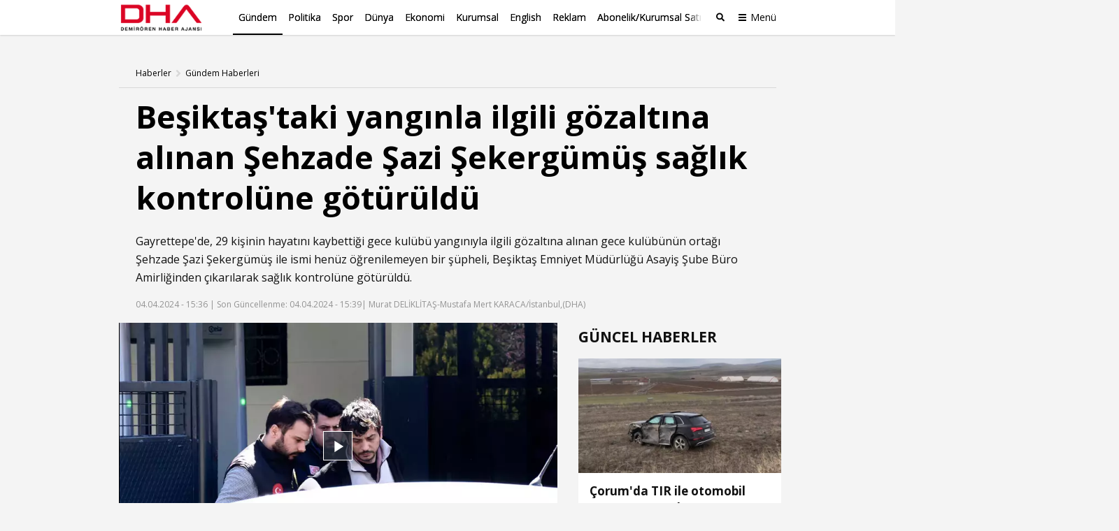

--- FILE ---
content_type: text/html; charset=utf-8
request_url: https://www.dha.com.tr/gundem/besiktastaki-yanginla-ilgili-gozaltina-alinan-sehzade-sazi-sekergumus-saglik-kontrolune-goturuldu-video-2416901
body_size: 17261
content:
<!DOCTYPE html><html lang="tr"><head><meta charset="utf-8"><meta name="viewport" content="width=device-width, initial-scale=1, maximum-scale=1, user-scalable=no"><link rel="dns-prefetch" href="//s.milimaj.com" /><link rel="dns-prefetch" href="//player.dha.com.tr" /><link rel="dns-prefetch" href="//fonts.googleapis.com" /><title>Beşiktaş'taki yangınla ilgili gözaltına alınan Şehzade Şazi Şekergümüş sağlık kontrolüne götürüldü - Gündem Haberleri</title><meta property="og:url" content="http://www.dha.com.tr/gundem/besiktastaki-yanginla-ilgili-gozaltina-alinan-sehzade-sazi-sekergumus-saglik-kontrolune-goturuldu-video-2416901" /><meta name="description" content="Gayrettepe'de, 29 kişinin hayatını kaybettiği gece kulübü yangınıyla ilgili gözaltına alınan gece kulübünün ortağı Şehzade Şazi Şekergümüş ile ismi henüz öğrenilemeyen bir şüpheli, Beşiktaş Emniyet Müdürlüğü Asayiş Şube Büro Amirliğinden çıkarılarak sağlık kontrolüne götürüldü." /><meta property="og:title" content="Beşiktaş'taki yangınla ilgili gözaltına alınan Şehzade Şazi Şekergümüş sağlık kontrolüne götürüldü" /><meta property="og:type" content="article" /><meta property="og:image" content="https://image.dha.com.tr/i/dha/75/0x0/660e9f0dd64dadd476d50f02.jpg" /><meta property="og:site_name" content="DHA | Demirören Haber Ajansı" /><meta property="og:description" content="Gayrettepe'de, 29 kişinin hayatını kaybettiği gece kulübü yangınıyla ilgili gözaltına alınan gece kulübünün ortağı Şehzade Şazi Şekergümüş ile ismi henüz öğrenilemeyen bir şüpheli, Beşiktaş Emniyet Müdürlüğü Asayiş Şube Büro Amirliğinden çıkarılarak sağlık kontrolüne götürüldü." /><meta name="twitter:card" content="summary_large_image" /><meta name="twitter:site" content="@DHA" /><meta name="twitter:creator" content="@DHA" /><meta name="twitter:url" content="http://www.dha.com.tr/gundem/besiktastaki-yanginla-ilgili-gozaltina-alinan-sehzade-sazi-sekergumus-saglik-kontrolune-goturuldu-video-2416901" /><meta name="twitter:title" content="Beşiktaş'taki yangınla ilgili gözaltına alınan Şehzade Şazi Şekergümüş sağlık kontrolüne götürüldü" /><meta name="twitter:description" content="Gayrettepe'de, 29 kişinin hayatını kaybettiği g..." /><meta name="twitter:image" content="https://image.dha.com.tr/i/dha/75/0x0/660e9f0dd64dadd476d50f02.jpg" /><meta name="keywords" content="beşiktaş yangın,g&#246;zaltı,sağlık kontrol&#252;" /><link rel="apple-touch-icon" sizes="180x180" href="https://static.dha.com.tr/favicon/favicon.png?v=azure-185"><link rel="icon" type="image/png" sizes="32x32" href="https://static.dha.com.tr/favicon/favicon.png?v=azure-185"><link rel="icon" type="image/png" sizes="16x16" href="https://static.dha.com.tr/favicon/favicon.png?v=azure-185"><link rel="manifest" href="https://static.dha.com.tr/favicon/site.webmanifest?v=azure-185"><link rel="mask-icon" href="https://static.dha.com.tr/favicon/favicon.png?v=azure-185" color="#ec1d24"><link rel="shortcut icon" href="https://static.dha.com.tr/favicon/favicon.png?v=azure-185"><meta name="msapplication-TileColor" content="#ffffff"><meta name="msapplication-config" content="https://static.dha.com.tr/favicon/browserconfig.xml?v=azure-185"><meta name="theme-color" content="#ffffff"><link rel="canonical" href="http://www.dha.com.tr/gundem/besiktastaki-yanginla-ilgili-gozaltina-alinan-sehzade-sazi-sekergumus-saglik-kontrolune-goturuldu-video-2416901" /><link rel="amphtml" href="http://www.dha.com.tr/amp/gundem/besiktastaki-yanginla-ilgili-gozaltina-alinan-sehzade-sazi-sekergumus-saglik-kontrolune-goturuldu-video-2416901" /><link rel="preconnect" href="https://www.googletagservices.com"><link rel="preconnect" href="https://adservice.google.com"><link rel="preconnect" href="https://tags.bkrtx.com"><link rel="preconnect" href="https://csi.gstatic.com"><link rel="preconnect" href="https://mc.yandex.ru"><meta name="robots" content="max-image-preview:large, max-video-preview:-1"><meta http-equiv="pragma" content="no-cache" /><meta name="Classification" content="News" /><link rel="image_src" href="https://image.dha.com.tr/i/dha/75/0x0/660e9f0dd64dadd476d50f02.jpg" /><script type="application/ld+json">{"@context": "http://schema.org","@type": "NewsArticle","articleSection": "Gündem","mainEntityOfPage": {"@type": "WebPage","@id": "http://www.dha.com.tr/gundem/besiktastaki-yanginla-ilgili-gozaltina-alinan-sehzade-sazi-sekergumus-saglik-kontrolune-goturuldu-video-2416901"},"headline": "Beşiktaş'taki yangınla ilgili gözaltına alınan Şehzade Şazi Şekergümüş sağlık kontrolüne götürüldü","wordCount": "45","datePublished": "2024-04-04T15:36:00+03:00","dateModified": "2024-04-04T15:39:57+03:00","description": "Gayrettepe'de, 29 kişinin hayatını kaybettiği gece kulübü yangınıyla ilgili gözaltına alınan gece kulübünün ortağı Şehzade Şazi Şekergümüş ile ismi henüz öğrenilemeyen bir şüpheli, Beşiktaş Emniyet Müdürlüğü Asayiş Şube Büro Amirliğinden çıkarılarak sağlık kontrolüne götürüldü.","articleBody": "","author": {"@type": "Person","name": "DHA"},"publisher": {"@type": "Organization","name": "DHA","logo": {"@type": "ImageObject","url" : "https://static.dha.com.tr/images/dha/dha-logo.png","width": 600,"height": 60}},"image": {"@type": "ImageObject","url": "https://image.dha.com.tr/i/dha/75/1200x675/660e9f0dd64dadd476d50f02.jpg","width": "1200","height": "675"},"keywords": ["beşiktaş yangın","gözaltı","sağlık kontrolü"]}</script><script type="application/ld+json">{"@context": "https://schema.org","@type": "BreadcrumbList","itemListElement": [{"@type": "ListItem","position": 1,"name": "Haberler","item": "http://www.dha.com.tr"},{"@type": "ListItem","position": 2,"name": "Gündem","item":  "http://www.dha.com.tr/gundem/"},{"@type": "ListItem","position": 3,"name": "Beşiktaş'taki yangınla ilgili gözaltına alınan Şehzade Şazi Şekergümüş sağlık kontrolüne götürüldü","item":  "http://www.dha.com.tr/gundem/besiktastaki-yanginla-ilgili-gozaltina-alinan-sehzade-sazi-sekergumus-saglik-kontrolune-goturuldu-video-2416901"}]}</script><script async id="adservice_gpt_script" src="https://securepubads.g.doubleclick.net/tag/js/gpt.js"></script><script async id="adservice_script" src="https://ad.medyanetads.com/adservice/adservice.js"></script><script>var adServiceConfig = {isMobile: function () { return /iPhone|iPod|Windows Phone|Opera Mini|BlackBerry|webOS|Android.+Mobile/i.test(navigator.userAgent); },isIframe: function () { return window.location.href.indexOf("iframe") > 0 },isRefreshedHomePage: function () { return sessionStorage.getItem('homeUrl') === window.location.href },isHomePage: function () {var host = location.hostname === 'localhost' ? location.protocol + '//' + location.hostname + ':' + location.port + '/' : location.protocol + '//' + location.hostname + '/';return host === window.location.href;},isContentPage: function () { return 0 === 1; },prebidBidders: function () { return this.isMobile() ? 'https://ad.medyanetads.com/adservice/prebid/m_dha_com_tr.json' : 'https://ad.medyanetads.com/adservice/prebid/dha_com_tr.json'; },slotHeights: []};var adservice = adservice ||{targetings: [],adUnits: [],oopAdUnits: [],interactiveAdUnits: [],modules: ['prebid', 'scroll', 'interstitial','oneTrust'],prebidSettings: {bidders: adServiceConfig.prebidBidders()},oneTrustSettings: {domainScript: '6c5954ed-d0d6-4363-9e3b-422794475cf8'},yandexSettings: {counterId: 97695021}};adservice.targetings = [{ "dha_kategori": "dha_mtv_gundem" },{ "keywords": "pagetype_article" },{ "catlist": "c1_gundem,Cct_besiktas-yangin,Cct_gozalti,Cct_saglik-kontrolu" },{ "contentid": "2416901" },{ "context": "beşiktaş yangın,g&#246;zaltı,sağlık kontrol&#252;" },{ "AdServiceStatus": "true" }];if (adServiceConfig.isContentPage()) {adservice.targetings.push({"inflevel" : "inflevel_1"});}if (adServiceConfig.isIframe()) {adservice.targetings[1].keywords = "pagetype_other,inf_anasayfa";}if (adServiceConfig.isRefreshedHomePage()) {adservice.targetings[1].keywords = "pagetype_other,refresh";}if(adServiceConfig.isHomePage()) {sessionStorage.setItem('homeUrl', window.location.href);}if (adServiceConfig.isMobile()) {adservice.oopAdUnits.push({path: '/9927946,22675483042/dha_mobilsite/diger/oop_2',divId: '9927946,22675483042/dha_mobilsite/diger/oop_2'});adservice.oopAdUnits.push({path: '/9927946,22675483042/dha_mobilsite/diger/oop_3',divId: '9927946,22675483042/dha_mobilsite/diger/oop_3'});adservice.interactiveAdUnits.push({path: '/9927946,22675483042/dha_mobilsite/diger/interstitial_oop',size: JSON.parse('[[320,480], [5,5], "fluid"]'),divId: '9927946,22675483042/dha_mobilsite/diger/interstitial_oop',type: 'interstitial'});adservice.interactiveAdUnits.push({path: '/9927946,22675483042/dha_mobilsite/diger/scroll_ad',size: JSON.parse('[[320,50],[320,100],[5,5]]'),divId: '9927946,22675483042/dha_mobilsite/diger/scroll_ad',sizeMappings: JSON.parse('[]'),type: 'scroll'});adservice.adUnits.push({path: '/9927946,22675483042/dha_mobilsite/diger/320x50',size: JSON.parse('[[320,100],[320,200],[300,250]]'),divId: '9927946,22675483042/dha_mobilsite/diger/320x50',sizeMappings: JSON.parse('[]')});        } else {adservice.oopAdUnits.push({path: '/9927946,22675483042/dha/diger/oop_2',divId: '9927946,22675483042/dha/diger/oop_2',sizeMappings: JSON.parse('[]')});adservice.oopAdUnits.push({path: '/9927946,22675483042/dha/diger/oop_3',divId: '9927946,22675483042/dha/diger/oop_3',sizeMappings: JSON.parse('[]')});adservice.interactiveAdUnits.push({path: '/9927946,22675483042/dha/diger/interstitial_oop',size: JSON.parse('[[800,600] ,[5,5] ,"fluid"]'),divId: '9927946,22675483042/dha/diger/interstitial_oop',sizeMappings: JSON.parse('[[[860, 680], [[800, 600],[5, 5]]],[[0, 0], [5, 5]]]'),type: 'interstitial'});adservice.interactiveAdUnits.push({path: '/9927946,22675483042/dha/diger/scroll_ad',size: JSON.parse('[[300,250], [5,5]]'),divId: '9927946,22675483042/dha/diger/scroll_ad',sizeMappings: JSON.parse('[]'),type: 'scroll'});adservice.adUnits.push({path: '/9927946,22675483042/dha/diger/header_728x90',size: JSON.parse('[[728,90], [940,90], [940,250], [970,90], [970,250]]'),divId: '9927946,22675483042/dha/diger/header_728x90',sizeMappings: JSON.parse('[[[1200,100],[[728,90],[940,90],[940,250],[970,90],[970,250],[990,90],[990,250]]],[[992,100],[[728,90],[940,90],[940,250]]],[[730,100],[[728,90],[468,60]]],[[600,100],[[468,60]]],[[0,0],[]]]')});adservice.adUnits.push({path: '/9927946,22675483042/dha/diger/sidebar_300x250_1',size: JSON.parse('[[300,250],[300,600]]'),divId: '9927946,22675483042/dha/diger/sidebar_300x250_1',sizeMappings: JSON.parse('[[[1200, 100], [[300, 250], [336, 280], [300, 600]]],[[992, 100], [[300, 250], [300, 600]]],[[0, 0], []]]')});adservice.adUnits.push({path: '/9927946,22675483042/dha/diger/sidebar_300x250_2',size: JSON.parse('[300,250]'),divId: '9927946,22675483042/dha/diger/sidebar_300x250_2',sizeMappings: JSON.parse('[[[1200, 100], [[300, 250], [336, 280], [300, 600]]],[[992, 100], [[300, 250], [300, 600]]],[[0, 0], []]]')});        }document.addEventListener('adservice-gpt-slot',function(event) {var adUnit = event.detail;if (adUnit.status === 'adUnitRenderEnded') {var adUnitHeight = adUnit.height;if (adUnitHeight) {adServiceConfig.slotHeights.push({slotDivId: adUnit.adUnitDivId,minHeight: adUnitHeight + 'px'});}}});</script><link href="https://static.dha.com.tr/styles/newsdetail/dha-newsdetail.min.css?v=azure-185" rel="stylesheet" /><script src="https://static.dha.com.tr/scripts/common/common.app.min.js?v=azure-185"></script><script src="https://static.dha.com.tr/scripts/newsdetail/newsdetail.app.min.js?v=azure-185"></script><script type="text/javascript">window._taboola = window._taboola || [];_taboola.push({ article: 'auto' });_taboola.push({mode: `thumbnails-a`,container: `taboola-below-article-thumbnails_dha`,placement: `Below Article Thumbnails_dha`,target_type: "mix"});!function (e, f, u, i) {if (!document.getElementById(i)) {e.async = 1;e.src = u;e.id = i;f.parentNode.insertBefore(e, f);}}(document.createElement('script'),document.getElementsByTagName('script')[0],'//cdn.taboola.com/libtrc/medyanet-dha/loader.js','tb_loader_script');if (window.performance && typeof window.performance.mark == 'function') {window.performance.mark('tbl_ic');}</script><script type="text/javascript">var mcooikeid = /ga=([^;]+)/i.test(document.cookie) ? RegExp.$1 : "";var fromInfiniteHome = "0";let refererUrl = document.referrer;if (typeof refererUrl !== "undefined" && refererUrl.length > 0) {fromInfiniteHome = refererUrl.indexOf("iframe") > 0 ? "1" : "0";}/* infinite detail data layer function*/var dataLayer = [];dataLayer.push({"dnewstype": "video","dauthor": "","dlasteditor":"karina.akca","dauthorcat": "","dauthortype": "","dcat1": "gundem","dcat2": "","dcat3": "","dcat4": "","dsubdom": "www","dtitle": "besiktas'taki-yanginla-ilgili-gozaltina-alinan-sehzade-sazi-sekergumus-saglik-kontrolune-goturuldu","dnewsid": "2416901","dpublishdate": "20240404","dmodifieddate":"20240404","dtag": "besiktas-yangin,gozalti,saglik-kontrolu","dfromURL": "","dpagetype": "detail","dbrand": "","dfotocount": "","dfoto": "","dvideocount": "","dvideo": "","amp": "0","infinite": "","dparagraph": "1","dcharactercount": "278","dseotype": "","deditor": "karina.akca","dlogin": "","dday": "pazartesi","dpublishtime": "15: 36: 00","dmodifiedtime":"15: 39: 57","dmonth": "subat","dmuh": "","dteam": "","dfotoindex": "","dfototext":"","dcookieid": mcooikeid,"CV_minfinitehome": fromInfiniteHome,"dpublishyear": "2024","dpublishmonth":"nisan"});function getElementCountByParameters(selector) {var value = 0,elems = document.querySelectorAll(selector);if (elems) {value = elems.length;}if (value >= 2) {var articleType = 'video';if (articleType === 'BBC' || articleType == 'DW') {value = value - 2;}}return value;}document.addEventListener('DOMContentLoaded',function () {if(0 == "1") {dataLayer[0].mfoto = '';dataLayer[0].mfotocount = '';dataLayer[0].mvideo = '';dataLayer[0].mvideocount = '';}else if (0 == "0") {if (0 < 1) {var imageCount = getElementCountByParameters("[data-inline-image='true']");dataLayer[0].mfoto = '0';dataLayer[0].mfotocount = '0';if (imageCount > 0) {dataLayer[0].mfoto = imageCount > 0 ? '1' : '0';dataLayer[0].mfotocount = imageCount.toString();}}if (0 < 1) {var videoCount = getElementCountByParameters("[data-inline-video='true']");dataLayer[0].mvideo = '0';dataLayer[0].mvideocount = '0';if (videoCount > 0) {dataLayer[0].mvideo = videoCount > 0 ? '1' : '0';dataLayer[0].mvideocount = videoCount.toString();}}}});</script><!-- Anti-flicker snippet (recommended)  --><style>.async-hide {opacity: 0 !important}</style><script>(function (a, s, y, n, c, h, i, d, e) {s.className += ' ' + y; h.start = 1 * new Date;h.end = i = function () { s.className = s.className.replace(RegExp(' ?' + y), '') };(a[n] = a[n] || []).hide = h; setTimeout(function () { i(); h.end = null }, c); h.timeout = c;})(window, document.documentElement, 'async-hide', 'dataLayer', 4000,{ 'GTM-NG69TG7': true });</script><script async src="https://www.googleoptimize.com/optimize.js?id=GTM-NG69TG7" onerror="dataLayer.hide.end && dataLayer.hide.end()"></script><!-- Start Google Tag Managers --><script type="text/javascript">document.addEventListener('DOMContentLoaded',function () {(function (w, d, s, l, i) {w[l] = w[l] || [];w[l].push({'gtm.start':new Date().getTime(),event: 'gtm.js'});var f = d.getElementsByTagName(s)[0],j = d.createElement(s),dl = l != 'dataLayer' ? '&l=' + l : '';j.async = true;j.src ='https://www.googletagmanager.com/gtm.js?id=' + i + dl;f.parentNode.insertBefore(j, f);})(window, document, 'script', 'dataLayer', 'GTM-K56XCDZ');});</script><!-- End Google Tag Manager --></head><body  data-site-name="dha" data-page-type="" ><!-- Google Tag Manager (noscript) --><noscript><iframe src="https://www.googletagmanager.com/ns.html?id=GTM-K56XCDZ" height="0" width="0" style="display: none; visibility: hidden"></iframe></noscript><!-- End Google Tag Manager (noscript) --><header class="global-header medyanet-gravity-opacity"><script type="text/javascript">document.getElementsByTagName('body')[0].setAttribute("data-page-type", 'no-sub');</script><div class="menu-container"><div class="menu-container__position"><div class="main-menu"><div class="container"><div class="row"><div class="col-12"><div class="main-menu__inner"><a href="/" class="main-menu__logo"><img src="https://static.dha.com.tr/images/dha/dha-logo.png?v=1" width="150" alt="Son Dakika Haberler" title="Son Dakika Haberler"></a><nav class="main-menu__nav"><div class="main-menu__mobile-scroll"><ul class="main-menu__nav-list"><li class="main-menu__nav-item without-separator  active"   view-name="MainMenuItems"><a target="_blank" href="/gundem/" title="G&#252;ndem" class="main-menu__nav-link" >G&#252;ndem</a></li><li class="main-menu__nav-item without-separator  "   view-name="MainMenuItems"><a target="_blank" href="/politika/" title="Politika" class="main-menu__nav-link" >Politika</a></li><li class="main-menu__nav-item without-separator  "   view-name="MainMenuItems"><a target="_blank" href="/spor/" title="Spor" class="main-menu__nav-link" >Spor</a></li><li class="main-menu__nav-item without-separator  "   view-name="MainMenuItems"><a target="_blank" href="/dunya/" title="D&#252;nya" class="main-menu__nav-link" >D&#252;nya</a></li><li class="main-menu__nav-item without-separator  "   view-name="MainMenuItems"><a target="_blank" href="/ekonomi/" title="Ekonomi" class="main-menu__nav-link" >Ekonomi</a></li><li class="main-menu__nav-item without-separator  "   view-name="MainMenuItems"><a target="_blank" href="/kurumsal/" title="Kurumsal" class="main-menu__nav-link" >Kurumsal</a></li><li class="main-menu__nav-item without-separator  "   view-name="MainMenuItems"><a target="_blank" href="/english/" title="English" class="main-menu__nav-link" >English</a></li><li class="main-menu__nav-item without-separator  "   view-name="MainMenuItems"><a target="_blank" href="/reklam/" title="Reklam" class="main-menu__nav-link" >Reklam</a></li><li class="main-menu__nav-item without-separator  "   view-name="MainMenuItems"><a target="_blank" href="/dha-abonelik-ve-kurumsal-satis/" title="Abonelik/Kurumsal Satış" class="main-menu__nav-link" >Abonelik/Kurumsal Satış</a></li></ul><span class="main-menu__nav-list-degrade"></span><ul class="main-menu__nav-list main-menu__nav-list--highlighted"></ul></div></nav><span class="mobile-row-1-bg"></span><span class="searchbar__btn" js-role="searchOpenClose"><i class="ico"></i><i class="ico-mobile"></i></span><!-- / searchbar__btn --><a href="javascript:;" class="spinner-btn" js-role="hamburgerToggle" data-google-interstitial="false"><div class="spinner-btn__spin"><span class="spinner-btn__spin-item"></span></div><span class="spinner-btn__text">Menü</span></a></div></div></div></div></div><div class="searchbar" view-name="GlobalHeaderBreakingNews"><div class="container"><div class="row"><div class="col-12"><div class="searchbar__wrapper"><input type="text" aria-label="Aranacak Kelime" class="searchbar__input" placeholder="Aramak istediğiniz kelimeyi yazınız." js-role="searchBarInput" data-cat="dha"><i class="searchbar__icon hidden-sm-down fas fa-search"></i><button class="searchbar__button searchbar__button--search" js-role="searchBarSubmit">Ara</button><button aria-label="Arama Yap" class="searchbar__button searchbar__button--close hidden-sm-down" js-role="searchClose"><i class="fas fa-times"></i></button></div></div></div></div></div><div class="hamburger-menu__overlay" js-role="hamburgerToggle"></div><div class="hamburger-menu"><div class="hamburger-menu__inner"><div class="container"><div class="row"><div class="col-12"><div class="hamburger-menu__row-1"><a href="/" class="hm-main-btn">ANA SAYFA</a><nav class="hm-main"><ul class="hm-main__list"><li class="hm-main__item "    view-name="MainMenuItems"><a target="_blank" href="/gundem/" title="G&#252;ndem" class="hm-main__link">G&#252;ndem</a></li><li class="hm-main__item "    view-name="MainMenuItems"><a target="_blank" href="/politika/" title="Politika" class="hm-main__link">Politika</a></li><li class="hm-main__item "    view-name="MainMenuItems"><a target="_blank" href="/spor/" title="Spor" class="hm-main__link">Spor</a></li><li class="hm-main__item "    view-name="MainMenuItems"><a target="_blank" href="/dunya/" title="D&#252;nya" class="hm-main__link">D&#252;nya</a></li><li class="hm-main__item "    view-name="MainMenuItems"><a target="_blank" href="/ekonomi/" title="Ekonomi" class="hm-main__link">Ekonomi</a></li><li class="hm-main__item "    view-name="MainMenuItems"><a target="_blank" href="/kurumsal/" title="Kurumsal" class="hm-main__link">Kurumsal</a></li><li class="hm-main__item "    view-name="MainMenuItems"><a target="_blank" href="/english/" title="English" class="hm-main__link">English</a></li><li class="hm-main__item "    view-name="MainMenuItems"><a target="_blank" href="/reklam/" title="Reklam" class="hm-main__link">Reklam</a></li><li class="hm-main__item "    view-name="MainMenuItems"><a target="_blank" href="/dha-abonelik-ve-kurumsal-satis/" title="Abonelik/Kurumsal Satış" class="hm-main__link">Abonelik/Kurumsal Satış</a></li></ul></nav><div class="hm-whole"><nav class="hm-whole__nav"><div class="category-links-colon"></div><div class="category-links-colon"><div class="category-links" ><input type="checkbox" class="category-links-radio" name="category-links-radio" id="radio_kategoriler"><label for="radio_kategoriler" class="category-links-radio-label"></label><div class="category-links__header">Kategoriler<i></i></div><div class="category-links__list"><a href="/gundem/" title="G&#252;ndem" target="_blank" class="category-links__list-item "   >G&#252;ndem</a><a href="/politika/" title="Politika" target="_blank" class="category-links__list-item "   >Politika</a><a href="/spor/" title="Spor" target="_blank" class="category-links__list-item "   >Spor</a><a href="/dunya/" title="D&#252;nya" target="_blank" class="category-links__list-item "   >D&#252;nya</a><a href="/ekonomi/" title="Ekonomi" target="_blank" class="category-links__list-item "   >Ekonomi</a><a href="/yazarlar/" title="Yazarlar" target="_blank" class="category-links__list-item "   >Yazarlar</a><a href="/kurumsal/" title="Kurumsal" target="_blank" class="category-links__list-item "   >Kurumsal</a><a href="/egitim/" title="Eğitim" target="_blank" class="category-links__list-item "   >Eğitim</a><a href="/yerel-haberler/" title="Yerel Haberler" target="_blank" class="category-links__list-item "   >Yerel Haberler</a><a href="/saglik-yasam/" title="Sağlık-Yaşam" target="_blank" class="category-links__list-item "   >Sağlık-Yaşam</a><a href="/kultur-sanat/" title="K&#252;lt&#252;r Sanat" target="_blank" class="category-links__list-item "   >K&#252;lt&#252;r Sanat</a><a href="/foto-galeri/" title="Foto Galeri" target="_blank" class="category-links__list-item "   >Foto Galeri</a><a href="/video/" title="Video Galeri" target="_blank" class="category-links__list-item "   >Video Galeri</a><a href="/english/" title="English" target="_blank" class="category-links__list-item "   >English</a></div></div></div><div class="category-links-colon"><div class="category-links" ><input type="checkbox" class="category-links-radio" name="category-links-radio" id="radio_iletişim"><label for="radio_iletişim" class="category-links-radio-label"></label><div class="category-links__header"><a target="_blank" href="/iletisim/" >İletişim</a><i></i></div><div class="category-links__list"><a href="/kunye/" title="K&#252;nye" target="_blank" class="category-links__list-item "   >K&#252;nye</a><a href="/reklam/" title="Reklam" target="_blank" class="category-links__list-item "   >Reklam</a><a href="/dha-abonelik-ve-kurumsal-satis/" title="Abonelik / Kurumsal Satış" target="_blank" class="category-links__list-item "   >Abonelik / Kurumsal Satış</a></div></div></div><div class="category-links-colon"><div class="category-links" ><input type="checkbox" class="category-links-radio" name="category-links-radio" id="radio_ihbar hattı"><label for="radio_ihbar hattı" class="category-links-radio-label"></label><div class="category-links__header">İhbar Hattı<i></i></div><div class="category-links__list"><a href="tel:05339114040" title="0 533 911 40 40" target="_blank" class="category-links__list-item "   >0 533 911 40 40</a><a href="" title="Whatsapp" target="_blank" class="category-links__list-item "   >Whatsapp</a><a href="" title="BiP" target="_blank" class="category-links__list-item "   >BiP</a><a href="" title="Telegram" target="_blank" class="category-links__list-item "   >Telegram</a></div></div></div><div class="category-links-colon"></div><div class="category-links-colon"></div><div class="category-links-colon"></div></nav></div></div><div class="hamburger-menu__row-2"><!-- Sosyal Medya --><nav class="hm-social"><h4 class="hm-social__head">BİZİ TAKİP ET</h4><ul class="hm-social__list"><li class="hm-social__item"><a href="https://www.facebook.com/dha/" target="_blank" class="hm-social__link" rel="noopener"><i class="ico facebook"></i><span class="hm-social__text">Facebook</span></a></li><li class="hm-social__item"><a href="https://twitter.com/dhainternet" target="_blank" class="hm-social__link" rel="noopener"><svg class="ico twitter" xmlns="http://www.w3.org/2000/svg" width="32" height="32" viewBox="0 0 18 18" fill="none"><path fill-rule="evenodd" clip-rule="evenodd" d="M6.743 9.329L0 .75h5.341l4.162 5.302L13.95.774h2.942l-5.966 7.09L18 16.875h-5.325l-4.507-5.734-4.812 5.718H.4l6.344-7.53zm6.708 5.957L3.275 2.339h1.29l10.163 12.947H13.45z" fill="currentColor"></path></svg><span class="hm-social__text">Twitter</span></a></li><li class="hm-social__item"><a href="https://www.instagram.com/dha/" target="_blank" class="hm-social__link" rel="noopener"><i class="ico instagram"></i><span class="hm-social__text">Instagram</span></a></li><li class="hm-social__item"><a href="https://www.youtube.com/c/DHA" target="_blank" class="hm-social__link" rel="noopener"><i class="ico youtube"></i><span class="hm-social__text">Youtube</span></a></li></ul></nav><!-- Apps --><nav class="hm-apps"><!--<h4 class="hm-apps__head">UYGULAMALARI İNDİREBİLİRSİNİZ.</h4>--><ul class="hm-apps__list"></ul></nav></div></div></div></div></div></div></div></div><script type="text/javascript">function uppercaseEnglish() {const links = document.querySelectorAll('.hamburger-menu .category-links .category-links__list-item');links.forEach(link => {let text = link.textContent;if (text == "English") {text = text.toUpperCase().replace(/i/g, 'I');link.textContent = text;}});}if (/iPhone|iPod|Windows Phone|Opera Mini|BlackBerry|webOS|Android.+Mobile/i.test(navigator.userAgent) && window.innerWidth < 992) {uppercaseEnglish()}</script></header><div id="Medyanet_Gravity_Spacer"></div><a href="/" class="page-back-button"><i class="page-back-button__icon fas fa-chevron-left"></i>Geri Dön</a><!--Video player scripts--><script src="//imasdk.googleapis.com/js/sdkloader/ima3.js" type="text/javascript"></script><script src="//player.dha.com.tr/q/s/player/html5/1.21.13/assets/js/docs.min.js" type="text/javascript"></script><script src="//static.dha.com.tr/quark-player-maestro/player-debug/js/maestro-plugins.min.js?v=azure-185" type="text/javascript"></script><!--Video player scripts end--><!--Multi video onscroll play--><script type="text/javascript">if (typeof pixelsAsyncLoader === "undefined") {var pixelsAsyncLoader = {};pixelsAsyncLoader.ready = function (arg, cb) {return cb();}}if (typeof jQuery !== "undefined") {$(function () {pixelsAsyncLoader.ready('async_videoLibJs', function () {/*Eğer Exception sayfalarindan birindeysek kontrollerin hiçbiri çalışmasın istiyoruz.*/var EXCEPT = $('body.video-detail-page, body.rhd-body');if (EXCEPT.length > 0) return false;var visibleItem = function (element, percent, getPosition) {var scrollPos = $(window).scrollTop();var windowHeight = $(window).height();var elTop = element.offset().top;var visibleItemPosition = true;if (getPosition) {visibleItemPosition = (elTop < (scrollPos + percent * windowHeight));} else {visibleItemPosition = (elTop > (scrollPos + percent * windowHeight) - element.height());};return visibleItemPosition;};var elem = $('.player-box video');$('.player-box').on('click', function () {var player = $(this).children();var playerId = player[0].id;if (quarkPlayer.player.paused()) {$('#' + playerId).attr('data-userpause', true);} else {$('#' + playerId).attr('data-userpause', false);}});var flagUserPause = true;$(document).on('scroll', function () {if (flagUserPause) {var player = $('.player-box').children();if (player.length > 0 && typeof quarkPlayer !== "undefined") {var playerId = player[0].id;if (quarkPlayer.player !== "undefined") {quarkPlayer.player.on("ended", function () {$('#' + playerId).attr('data-userpause', true);});flagUserPause = false;}}}elem.each(function () {var visElem = visibleItem($(this), 0.75, true);var outOfTop = visibleItem($(this), 0.05, false);if (visElem && outOfTop) {var divId = $(this).parent().parent();var onPlayer = $(this);var videoId = divId.attr('id');var userActionPause = $('#' + videoId).attr('data-userpause');var autoPlay = $(divId).attr('data-autoplay');if (autoPlay === 'scroll' && !userActionPause) {if (quarkPlayer && quarkPlayer.player.paused()) {quarkPlayer.player.play();}}} else {if (quarkPlayer && !quarkPlayer.player.paused()) {quarkPlayer.player.pause();}}});});});});}function replayVideo() {if (quarkPlayer) {quarkPlayer.player.play();}}</script><!--Video player css--><link href="//player.dha.com.tr/q/s/player/html5/1.21.13/assets/css/docs.min.css" rel="stylesheet" /><link href="//static.dha.com.tr/quark-player-maestro/player-debug/css/player-skin.min.css?v=azure-185" rel="stylesheet" /><!--Video player css end--><input type="hidden" name="pagetype" value="newsDetail" /><article class="nd-article-container" data-article-id="2416901" data-article-wrapper="true"><div class="pageskin__holder pageskin__holder--left"><div class="pageskin__inner"><div class="pageskin pageskin--left" id="Medyanet_Ad_Models_Pageskin_BannerLeft" style="z-index:1000;"></div><div id="9927946,22675483042/dha/diger/pageskin_sol_120x600" class="adRenderer dfp pageskin pageskin--left medyanet-pageskin-left  " data-device-type="desktop"></div></div></div><div class="container nd-article-content"><div class="row nd-main-row"><div class='col-12'><div class="news-detail-sticky-container"><div class="container"><div class="row"><div class="col-12"><div class="news-detail-sticky"><div class="news-detail-sticky__wrapper"><div class="news-detail-sticky__logo-wrapper"><a href="http://www.dha.com.tr" class="news-detail-sticky__logo" target="_blank"><img src="https://static.dha.com.tr/images/dha/dha-logo.png?v=1" width="128" alt="" title=""></a></div><div class="news-detail-sticky__title"><span class="news-detail-sticky__category-title">G&#252;ndem</span><strong class="news-detail-sticky__main-title">Beşiktaş&#39;taki yangınla ilgili g&#246;zaltına alınan Şehzade Şazi Şekerg&#252;m&#252;ş sağlık kontrol&#252;ne g&#246;t&#252;r&#252;ld&#252;</strong></div></div><div class="multi-sticky-wrapper"><div class="social-bar-v2-column"><nav class="social-bar-v2"><ul class="social-bar-v2__list" data-og-title="Beşiktaş&#39;taki yangınla ilgili g&#246;zaltına alınan Şehzade Şazi Şekerg&#252;m&#252;ş sağlık kontrol&#252;ne g&#246;t&#252;r&#252;ld&#252;" data-og-url="http://www.dha.com.tr/gundem/besiktastaki-yanginla-ilgili-gozaltina-alinan-sehzade-sazi-sekergumus-saglik-kontrolune-goturuldu-video-2416901"><li class="social-bar-v2__item share"><span>Paylaş</span></li><li class="social-bar-v2__item" data-share="facebook"><a href="javascript:;" class="social-bar-v2__link" data-google-interstitial="false"><i class="ico facebook"></i></a></li><li class="social-bar-v2__item" data-share="twitter"><a href="javascript:;" class="social-bar-v2__link" data-google-interstitial="false"><svg class="ico twitter" xmlns="http://www.w3.org/2000/svg" width="14" height="14" viewBox="0 0 18 18" fill="none"><path fill-rule="evenodd" clip-rule="evenodd" d="M6.743 9.329L0 .75h5.341l4.162 5.302L13.95.774h2.942l-5.966 7.09L18 16.875h-5.325l-4.507-5.734-4.812 5.718H.4l6.344-7.53zm6.708 5.957L3.275 2.339h1.29l10.163 12.947H13.45z" fill="currentColor"/></svg></a></li><li class="social-bar-v2__item share__item" data-share="whatsapp"><a href="javascript:;" class="social-bar-v2__link share__link share__link--whatsapp" data-google-interstitial="false"><i class="ico whatsapp"></i></a></li><li class="social-bar-v2__item article-sizer"><a href="javascript:;" class="article-sizer__button" data-fontsize="up" data-google-interstitial="false"><span class="article-sizer__item"><span class="social-bar-v2__link"><i class="ico font"></i></span><span class="up" data-fontsize="up"><i class="fas fa-plus"></i></span></span></a></li><li class="social-bar-v2__item article-sizer"><a href="javascript:;" class="article-sizer__button" data-fontsize="down" data-google-interstitial="false"><span class="article-sizer__item"><span class="social-bar-v2__link"><i class="ico font"></i></span><span class="up"><i class="fas fa-minus"></i></span></span></a></li></ul><script type="text/javascript"async defersrc="//assets.pinterest.com/js/pinit.js"></script></nav></div></div></div></div></div></div></div><div id="9927946,22675483042/dha/diger/oop_2" class="adRenderer dfp     adrenderer-oop" data-ad-height="1" data-ad-width="1"></div><div id="9927946,22675483042/dha_mobilsite/diger/oop_2" class="adRenderer dfp     adrenderer-oop" data-ad-height="1" data-ad-width="1"></div><div id="9927946,22675483042/dha/diger/oop_3" class="adRenderer dfp     adrenderer-oop" data-ad-height="1" data-ad-width="1"></div><div id="9927946,22675483042/dha_mobilsite/diger/oop_3" class="adRenderer dfp     adrenderer-oop" data-ad-height="1" data-ad-width="1"></div><div class="interstitial-wrapper"> <div id="9927946,22675483042/dha/diger/interstitial_oop" class="adRenderer dfp      " data-device-type="desktop"></div></div><div class="interstitial-wrapper"> <div id="9927946,22675483042/dha_mobilsite/diger/interstitial_oop" class="adRenderer dfp      " data-device-type="mobile"></div></div><div id="9927946,22675483042/dha/diger/scroll_ad" class="adRenderer       " data-device-type="desktop"></div><div id="9927946,22675483042/dha_mobilsite/diger/scroll_ad" class="adRenderer       " data-device-type="mobile"></div><div id="9927946,22675483042/dha/diger/header_728x90" class="adRenderer dfp mb30 dfp_masthead    adCls-250 " data-device-type="desktop"></div><div id="9927946,22675483042/dha_mobilsite/diger/320x50" class="adRenderer dfp mb20     adMobileCls-250" data-device-type="mobile"></div><div class="breadcrumb__wrapper "><div xmlns:v="http://rdf.data-vocabulary.org/#" class="breadcrumb "  view-name="BreadCrumb"><span class="breadcrumb__item"><a target="" href="http://www.dha.com.tr" rel="v:url" property="v:title" class="breadcrumb__link">Haberler</a></span><span class="breadcrumb__item"><i class="fa fa-angle-right breadcrumb__icon"></i><a target="" href="http://www.dha.com.tr/gundem/" class="breadcrumb__link" title="G&#252;ndem Haberleri " rel="v:url" property="v:title">G&#252;ndem Haberleri </a></span><span class="breadcrumb__item hidden-sm-down "><i class="fa fa-angle-right breadcrumb__icon"></i><em class="breadcrumb__text"> Beşiktaş&#39;taki yangınla ilgili g&#246;zaltına alınan Şehzade Şazi Şekerg&#252;m&#252;ş sağlık kontrol&#252;ne g&#246;t&#252;r&#252;ld&#252; </em></span></div></div><div class="nd-article"><h1 class="nd-article__title">Beşiktaş&#39;taki yangınla ilgili g&#246;zaltına alınan Şehzade Şazi Şekerg&#252;m&#252;ş sağlık kontrol&#252;ne g&#246;t&#252;r&#252;ld&#252;</h1><h2 class="nd-article__spot">Gayrettepe'de, 29 kişinin hayatını kaybettiği gece kulübü yangınıyla ilgili gözaltına alınan gece kulübünün ortağı Şehzade Şazi Şekergümüş ile ismi henüz öğrenilemeyen bir şüpheli, Beşiktaş Emniyet Müdürlüğü Asayiş Şube Büro Amirliğinden çıkarılarak sağlık kontrolüne götürüldü.</h2><div class="nd-article__info"><div class="nd-article__info-block">04.04.2024 - 15:36 | <span class="rhd-time-box-text"><span class="hidden-sm-down"><time datetime="2024-04-04T15:39:57+03:00">Son Güncellenme: 04.04.2024 - 15:39</time></span><span class="hidden-md-up"><time datetime="2024-04-04T15:39:57+03:00"> Güncelleme: 04.04.2024 - 15:39</time></span></span>| Murat DELİKLİTAŞ-Mustafa Mert KARACA/İstanbul,(DHA)</div></div></div></div><div class='col-lg-8 col-sm-12 col-xs-12 nd-column'> <div class="embed-video-wrapper"><!--Video player css--><link href="//player.dha.com.tr/q/s/player/html5/1.21.13/assets/css/docs.min.css" rel="stylesheet" /><link href="//static.dha.com.tr/quark-player-maestro/player-debug/css/player-skin.min.css?v=azure-185" rel="stylesheet" /><!--Video player css end--><!--Video player scripts--><script src="//imasdk.googleapis.com/js/sdkloader/ima3.js" type="text/javascript"></script><script src="//player.dha.com.tr/q/s/player/html5/1.21.13/assets/js/docs.min.js" type="text/javascript"></script><script src="//static.dha.com.tr/quark-player-maestro/player-debug/js/maestro-plugins.min.js?v=azure-185" type="text/javascript"></script><!--Video player scripts end--><!--Multi video onscroll play--><script type="text/javascript">if (typeof pixelsAsyncLoader === "undefined") {var pixelsAsyncLoader = {};pixelsAsyncLoader.ready = function (arg, cb) {return cb();}}if (typeof jQuery !== "undefined") {$(function () {pixelsAsyncLoader.ready('async_videoLibJs', function () {/*Eğer Exception sayfalarindan birindeysek kontrollerin hiçbiri çalışmasın istiyoruz.*/var EXCEPT = $('body.video-detail-page, body.rhd-body');if (EXCEPT.length > 0) return false;var visibleItem = function (element, percent, getPosition) {var scrollPos = $(window).scrollTop();var windowHeight = $(window).height();var elTop = element.offset().top;var visibleItemPosition = true;if (getPosition) {visibleItemPosition = (elTop < (scrollPos + percent * windowHeight));} else {visibleItemPosition = (elTop > (scrollPos + percent * windowHeight) - element.height());};return visibleItemPosition;};var elem = $('.player-box video');$('.player-box').on('click', function () {var player = $(this).children();var playerId = player[0].id;if (quarkPlayer.player.paused()) {$('#' + playerId).attr('data-userpause', true);} else {$('#' + playerId).attr('data-userpause', false);}});var flagUserPause = true;$(document).on('scroll', function () {if (flagUserPause) {var player = $('.player-box').children();if (player.length > 0 && typeof quarkPlayer !== "undefined") {var playerId = player[0].id;if (quarkPlayer.player !== "undefined") {quarkPlayer.player.on("ended", function () {$('#' + playerId).attr('data-userpause', true);});flagUserPause = false;}}}elem.each(function () {var visElem = visibleItem($(this), 0.75, true);var outOfTop = visibleItem($(this), 0.05, false);if (visElem && outOfTop) {var divId = $(this).parent().parent();var onPlayer = $(this);var videoId = divId.attr('id');var userActionPause = $('#' + videoId).attr('data-userpause');var autoPlay = $(divId).attr('data-autoplay');if (autoPlay === 'scroll' && !userActionPause) {if (quarkPlayer && quarkPlayer.player.paused()) {quarkPlayer.player.play();}}} else {if (quarkPlayer && !quarkPlayer.player.paused()) {quarkPlayer.player.pause();}}});});});});}function replayVideo() {if (quarkPlayer) {quarkPlayer.player.play();}}</script><style type="text/css">.player-inline {display: inline-block;padding-bottom: 56.25%;position: relative;width: 100%;z-index: 5;}.player-box {height: 100%;left: 0;position: absolute;top: 0;width: 100%;}</style><div class="player-inline"><div class="player-box"><div id="player-container-2416901-62df5ff9-f4f0-4f98-b317-08bd595b7f44" class="video-player" data-userpaused="false" data-autoplay="true" data-inline-video="true" style="overflow:hidden; width: 100%; height: 100%; "></div></div></div><script type="text/javascript">$(document).ready(function () {quarkPlayer = new QuarkPlayer({dcat1: '',dcat2: '',dcat3: '',dcat4: '',dpagetype: '',dnewstype: '',dnewsid: '',infinite: '',id: 'player-container-2416901-62df5ff9-f4f0-4f98-b317-08bd595b7f44',vTitle: 'Beşiktaş taki yangınla ilgili gözaltına alınan Şehzade Şazi Şekergümüş sağlık kontrolüne götürüldü',slugifyVideoTitle: 'besiktastaki-yanginla-ilgili-gozaltina-alinan-sehzade-sazi-sekergumus-saglik-kontrolune-goturuldu',tags: 'beşiktaş yangın,gözaltı,sağlık kontrolü',embedUrl: 'http://www.dha.com.tr/video/embed/?vid=2416901',mainCategory: 'Gündem',category: 'Gündem',pubName: '',pubContentId: '',pubCategory: '',pubCatlist: '',isSpotVideo: 'true',materialId: '2416901',muted : true,mouseOverVolumeUp : false,persistVolumeKey : "default_",debug: false,siteUrl: 'http://www.dha.com.tr/gundem/besiktastaki-yanginla-ilgili-gozaltina-alinan-sehzade-sazi-sekergumus-saglik-kontrolune-goturuldu-video-2416901',swfPath: '//player.dha.com.tr/q/s/player/html5/1.21.13/assets/swf/video-js.swf',techOrder: ['html5', 'flash'],bufferLength:5,autoPlay: true,subTitles: false,showAds: true,showNotification: false,showBandwidthSelector: true,customMenu: false,preload: 'auto',playsinline: true,live: false,poster: 'https://image.dha.com.tr/i/dha/75/800x450/660e9f0dd64dadd476d50f02.jpg',sources: [{src: '//dhavideo.dha.com.tr/hls/0/Gw/dtv_2416901/dtv_2416901.smil/playlist.m3u8',type: 'application/x-mpegURL'}],playType: "embed",adTags : [{"id":"preroll","offset":"start","type":"linear","url":"https://pubads.g.doubleclick.net/gampad/ads?sz=640x360&iu=/9927946,22675483042/dha/sitegeneli/preroll&impl=s&gdfp_req=1&env=vp&plcmt=1&vpa=click&vpmute=0&output=vast&unviewed_position_start=1&url=https://www.dha.com.tr/gundem/besiktastaki-yanginla-ilgili-gozaltina-alinan-sehzade-sazi-sekergumus-saglik-kontrolune-goturuldu-video-2416901&description_url=http%3a%2f%2fwww.dha.com.tr%2fgundem%2fbesiktastaki-yanginla-ilgili-gozaltina-alinan-sehzade-sazi-sekergumus-saglik-kontrolune-goturuldu-video-2416901&correlator=[timestamp]&cust_params=keywords%3dVid_duration_1%2cVid_pubdate_old%2cseeding_false%2cautoplay_false%2csilentstart_false%2cst_none%2cpos_atf%2cpremium_video%26contentid%3d2416901%26kategori%3ddha_mtv_gundem%26catlist%3dc1_gundem%2cCct_besiktas-yangin%2cCct_gozalti%2cCct_saglik-kontrolu%2cct_besiktas-yangin%2cct_gozalti%2cct_saglik-kontrolu&vpos=preroll"},{"id":"overlay","offset":"00:00:05.000","type":"nonlinear","url":"https://pubads.g.doubleclick.net/gampad/ads?sz=640x360&iu=/9927946,22675483042/dha/sitegeneli/overlay&impl=s&gdfp_req=1&env=vp&plcmt=1&vpa=click&vpmute=0&output=vast&unviewed_position_start=1&url=https://www.dha.com.tr/gundem/besiktastaki-yanginla-ilgili-gozaltina-alinan-sehzade-sazi-sekergumus-saglik-kontrolune-goturuldu-video-2416901&description_url=http%3a%2f%2fwww.dha.com.tr%2fgundem%2fbesiktastaki-yanginla-ilgili-gozaltina-alinan-sehzade-sazi-sekergumus-saglik-kontrolune-goturuldu-video-2416901&correlator=[timestamp]&cust_params=keywords%3dVid_duration_1%2cVid_pubdate_old%2cseeding_false%2cautoplay_false%2csilentstart_false%2cst_none%2cpos_atf%2cpremium_video%26contentid%3d2416901%26kategori%3ddha_mtv_gundem%26catlist%3dc1_gundem%2cCct_besiktas-yangin%2cCct_gozalti%2cCct_saglik-kontrolu%2cct_besiktas-yangin%2cct_gozalti%2cct_saglik-kontrolu&vpos=overlay&overlay=1"},{"id":"postroll","offset":"end","type":"linear","url":"https://pubads.g.doubleclick.net/gampad/ads?sz=640x360&iu=/9927946,22675483042/dha/sitegeneli/postroll&impl=s&gdfp_req=1&env=vp&plcmt=1&vpa=click&vpmute=0&output=vast&unviewed_position_start=1&url=https://www.dha.com.tr/gundem/besiktastaki-yanginla-ilgili-gozaltina-alinan-sehzade-sazi-sekergumus-saglik-kontrolune-goturuldu-video-2416901&description_url=http%3a%2f%2fwww.dha.com.tr%2fgundem%2fbesiktastaki-yanginla-ilgili-gozaltina-alinan-sehzade-sazi-sekergumus-saglik-kontrolune-goturuldu-video-2416901&correlator=[timestamp]&cust_params=keywords%3dVid_duration_1%2cVid_pubdate_old%2cseeding_false%2cautoplay_false%2csilentstart_false%2cst_none%2cpos_atf%2cpremium_video%26contentid%3d2416901%26kategori%3ddha_mtv_gundem%26catlist%3dc1_gundem%2cCct_besiktas-yangin%2cCct_gozalti%2cCct_saglik-kontrolu%2cct_besiktas-yangin%2cct_gozalti%2cct_saglik-kontrolu&vpos=postroll"}],plugins: [general, gtmtrackingPlugin, mouseOverVolumeUp, volumePersister, relatedVideoPlugin, socialMediaSharePlugin, autoPlayOnScroll],stats: {clicks: {portal: "webtv",action: "video",pathname: "Beşiktaş taki yangınla ilgili gözaltına alınan Şehzade Şazi Şekergümüş sağlık kontrolüne götürüldü | Gündem | beşiktaş yangın,gözaltı,sağlık kontrolü | 13 | embed",newsCategory : '/gundem/',base_url : 'http://www.dha.com.tr/video/embed/?vid=2416901'},},ima: {adWillAutoPlay: true},htvThumbnails: {showThumbnail: true,thumbnailUrl : '//dhavideo.dha.com.tr/hls/0/Gw/dtv_2416901/dtv_2416901.smil/playlist.m3u8',thumbnailWidth: '128',thumbnailHeight: '72'},hotkeys: {enableVolumeScroll: false                    },suggestedVideos: {showSuggestedVideos: true,nextVideoSummonTime:7,autoNextSuggestedVideos:false,suggestedVideoList: [{"id":2810618,"title":"Otogar'da metro raydan çıktı; yolcular tahliye edildi","url":"http://www.dha.com.tr/gundem/otogarda-metro-raydan-cikti-yolcular-tahliye-edildi-video-2810618","image":"https://image.dha.com.tr/i/dha/75/0x157/6980b8abf54a18c0d0f8f550.jpg","target":"_blank"},{"id":2810608,"title":"Çatıdan düşen buz kütlesinin altında kalmaktan son anda kurtuldu","url":"http://www.dha.com.tr/video/kaldirimda-yuruyen-kadin-catidan-dusen-buz-kutlesinin-altinda-kalmaktan-kil-payi-kurtuldu-video-2810608","image":"https://image.dha.com.tr/i/dha/75/0x157/6980b807f54a18c0d0f8f543.jpg","target":"_blank"},{"id":2810589,"title":"Sürücüsünün fren yerine gaza bastığı otomobil, AVM’de kafeye daldı; 1 yaralı","url":"http://www.dha.com.tr/gundem/corluda-kontrolden-cikan-otomobilin-alisveris-merkezine-girmesi-kamerada-video-2810589","image":"https://image.dha.com.tr/i/dha/75/0x157/6980b6a5f54a18c0d0f8f52e.jpg","target":"_blank"},{"id":2810586,"title":"Beylikdüzü’nde motokurye ile sürücü arasındaki tartışmaya dahil olan 5 kişiye para cezası","url":"http://www.dha.com.tr/gundem/beylikduzunde-motokurye-ile-surucu-arasindaki-tartismaya-dahil-olan-5-kisiye-para-cezasi-video-2810586","image":"https://image.dha.com.tr/i/dha/75/0x157/6980aec06a554f24e687b2e9.jpg","target":"_blank"},{"id":2810535,"title":"Alkollü olduğu iddia edilen kadın, araçların sileceklerini kırdı","url":"http://www.dha.com.tr/gundem/alkollu-oldugu-iddia-edilen-kadin-araclarin-sileceklerini-kirdi-video-2810535","image":"https://image.dha.com.tr/i/dha/75/0x157/6980a09ff54a18c0d0f8f4a3.jpg","target":"_blank"},{"id":2810445,"title":"Sarıyer'de karaya oturan gemi havadan görüntülendi","url":"http://www.dha.com.tr/gundem/sariyerde-karaya-oturan-gemi-havadan-goruntulendi-video-2810445","image":"https://image.dha.com.tr/i/dha/75/0x157/69808dc0f54a18c0d0f8f3d1.jpg","target":"_blank"},{"id":2810422,"title":"Maltepe'de 7 suç kaydı olan alkollü sürücü otomobile çarpıp kaçtı; bekçi hayatını kaybetti","url":"http://www.dha.com.tr/gundem/maltepede-7-suc-kaydi-olan-alkollu-surucu-otomobile-carpip-kacti-bekci-hayatini-kaybetti-video-2810422","image":"https://image.dha.com.tr/i/dha/75/0x157/6980885df54a18c0d0f8f378.jpg","target":"_blank"},{"id":2810328,"title":"Beylikdüzü'nde narkotik operasyonu; polisten kaçan şüpheli yayaya çarptı","url":"http://www.dha.com.tr/gundem/beylikduzunde-narkotik-operasyonu-polisten-kacan-supheli-yayaya-carpti-video-2810328","image":"https://image.dha.com.tr/i/dha/75/0x157/698074706a554f24e687af78.jpg","target":"_blank"},{"id":2810313,"title":"Bebek arabasındaki altınları çalan şüpheli, 45 gün sonra yakalandı","url":"http://www.dha.com.tr/video/bebek-arabasindaki-altinlari-calan-supheli-45-gun-sonra-yakalandi-video-2810313","image":"https://image.dha.com.tr/i/dha/75/0x157/69806ddaf54a18c0d0f8f315.jpg","target":"_blank"},{"id":2810198,"title":"Çamurlu araziden dönen motosiklet sürücüsü, basınçlı suyla temizlendi","url":"http://www.dha.com.tr/gundem/camurlu-araziden-donen-motosiklet-surucusu-basincli-suyla-temizlendi-video-2810198","image":"https://image.dha.com.tr/i/dha/75/0x157/69805ca9f54a18c0d0f8f26b.jpg","target":"_blank"}]}});});</script><script type="application/ld+json">{"@context": "http://schema.org","@type": "VideoObject","name":  "Beşiktaş'taki yangınla ilgili gözaltına alınan Şehzade Şazi Şekergümüş sağlık kontrolüne götürüldü","description": "Gayrettepe'de, 29 kişinin hayatını kaybettiği gece kulübü yangınıyla ilgili gözaltına alınan gece kulübünün ortağı Şehzade Şazi Şekergümüş ile ismi henüz öğrenilemeyen bir şüpheli, Beşiktaş Emniyet Müdürlüğü Asayiş Şube Büro Amirliğinden çıkarılarak sağlık kontrolüne götürüldü.","thumbnailUrl": "https://image.dha.com.tr/i/dha/75/480x360/660e9f0dd64dadd476d50f02.jpg","uploadDate": "2024-04-04T15:36:00.0000000+03:00","duration": "PT0M13S","embedUrl": "http://www.dha.com.tr/video/embed/?vid=2416901","url": "http://www.dha.com.tr/gundem/besiktastaki-yanginla-ilgili-gozaltina-alinan-sehzade-sazi-sekergumus-saglik-kontrolune-goturuldu-video-2416901"}</script></div><style type="text/css">.embed-video-wrapper {margin-bottom: 20px;padding-bottom: 0;position: relative;width: 100%;}.embed-video-wrapper iframe {position: absolute;left: 0;top: 0;height: 100%;width: 100%;margin: 0;}</style><div class="multi-sticky-wrapper nd-social"  data-component-id="StickyControl" view-name="StickyControl"><div class="social-bar-v2-column"><nav class="social-bar-v2"><ul class="social-bar-v2__list" data-og-title="Beşiktaş&#39;taki yangınla ilgili g&#246;zaltına alınan Şehzade Şazi Şekerg&#252;m&#252;ş sağlık kontrol&#252;ne g&#246;t&#252;r&#252;ld&#252;" data-og-url="http://www.dha.com.tr/gundem/besiktastaki-yanginla-ilgili-gozaltina-alinan-sehzade-sazi-sekergumus-saglik-kontrolune-goturuldu-video-2416901"><li class="social-bar-v2__item" data-share="facebook"><a href="javascript:;" class="social-bar-v2__link" data-google-interstitial="false"><i class="ico facebook"></i></a></li><li class="social-bar-v2__item" data-share="twitter"><a href="javascript:;" class="social-bar-v2__link" data-google-interstitial="false"><svg class="ico twitter" xmlns="http://www.w3.org/2000/svg" width="32" height="32" viewBox="0 0 18 18" fill="none"><path fill-rule="evenodd" clip-rule="evenodd" d="M6.743 9.329L0 .75h5.341l4.162 5.302L13.95.774h2.942l-5.966 7.09L18 16.875h-5.325l-4.507-5.734-4.812 5.718H.4l6.344-7.53zm6.708 5.957L3.275 2.339h1.29l10.163 12.947H13.45z" fill="currentColor"></path></svg></a></li><li class="social-bar-v2__item share__item" data-share="whatsapp"><a href="javascript:;" class="social-bar-v2__link share__link share__link--whatsapp" data-google-interstitial="false"><i class="ico whatsapp"></i></a></li><li class="social-bar-v2__item share__item" ><a href="http://www.dha.com.tr" class="social-bar-v2__link share__link share__link--bip" data-google-interstitial="false"><i class="ico bip"></i></a></li><li class="social-bar-v2__item pinterest"><a href="https://www.pinterest.com/pin/create/button/" data-pin-do="buttonBookmark" data-pin-custom="true" data-pin-log="button_pinit_bookmarklet" class="nd-social__link" target="_blank" data-google-interstitial="false"><i class="ico pinterest"></i></a></li><li class="social-bar-v2__item article-sizer"><a href="javascript:;" class="article-sizer__button" data-fontsize="up" data-google-interstitial="false"><span class="article-sizer__item"><span class="social-bar-v2__link"><i class="ico font"></i></span><span class="up" data-fontsize="up"><i class="fas fa-plus"></i></span></span></a></li><li class="social-bar-v2__item article-sizer"><a href="javascript:;" class="article-sizer__button" data-fontsize="down" data-google-interstitial="false"><span class="article-sizer__item"><span class="social-bar-v2__link"><i class="ico font"></i></span><span class="up"><i class="fas fa-minus"></i></span></span></a></li></ul><script type="text/javascript"async defersrc="//assets.pinterest.com/js/pinit.js"></script></nav></div></div><div class="nd-article__wrapper"><div class="nd-article"><div class="nd-article__content"><div class=" nd-content-column"><span class="category-name hidden"></span><p><figure class="rhd-article-news-img-wrapper"><div class="rhd-relative-container"><a class="rhd-article-news-img-link nd-article__content-link" href="javascript:;" data-origin-url="https://image.dha.com.tr/i/dha/75/0x0/660e9f28d64dadd476d50f08.jpg" data-google-interstitial="false" rel="nofollow"><img src="https://image.dha.com.tr/i/dha/75/770x0/660e9f28d64dadd476d50f08.jpg" data-src="https://image.dha.com.tr/i/dha/75/770x0/660e9f28d64dadd476d50f08.jpg" alt="Beşiktaştaki yangınla ilgili gözaltına alınan Şehzade Şazi Şekergümüş sağlık kontrolüne götürüldü" class="lazyload " class="rhd-article-news-img" data-inline-image="true"></img><div class="rhd-badge-photo-indicator"><i class="fa fa-search-plus" aria-hidden="true"></i></div></a></div><figcaption class="rhd-article-news-img-caption"></figcaption></figure></p><div style="width:100%"><div class="nd-dfp-wrapper"><div class="nd-dfp-wrapper"><div class="medyanet-outstream-desktop" data-pagetype="article"></div></div></div><div><div class="nd-dfp-wrapper"><div class="medyanet-outstream-mobile" data-pagetype="article"></div></div><div id="9927946,22675483042/dha_mobilsite/diger/haberici_300x250_1" class="adRenderer dfp  " data-device-type="mobile"></div></div></div></div></div><div class="article-ads-container taboola-ads"><div id="taboola-below-article-thumbnails_desktop1_dha"></div></div></div></div><div class="col-lg-12 col-md-12 col-sm-12 nd-article-tag__wrapper"><ul class="nd-article-tag-box"><li class="nd-article-tag-box__item"><a href="http://www.dha.com.tr/haberleri/besiktas-yangin" target="_blank" class="nd-article-tag-box__link">beşiktaş yangın</a></li><li class="nd-article-tag-box__item"><a href="http://www.dha.com.tr/haberleri/gozalti" target="_blank" class="nd-article-tag-box__link">g&#246;zaltı</a></li><li class="nd-article-tag-box__item"><a href="http://www.dha.com.tr/haberleri/saglik-kontrolu" target="_blank" class="nd-article-tag-box__link">sağlık kontrol&#252;</a></li></ul></div></div><div class='col-sm-4 col-xs-12 nd-right-column'><div id="9927946,22675483042/dha/diger/sidebar_300x250_1" class="adRenderer dfp mb30     " data-device-type="desktop"></div><div class="row hidden-md-down " ><div class="most-read-contents__area-title col-12"><h3>G&#220;NCEL HABERLER</h3></div><div class="col-12"><div class="main-card mb30"><a href="/gundem/corumda-tir-ile-otomobil-carpisti-4-yarali-2810629" class="main-card__link" target="_self"><figure class="main-card__figure"><div class="main-card__bg"><img data-src="https://image.dha.com.tr/i/dha/75/0x350/6980bcdff54a18c0d0f8f565.jpg" alt="&#199;orum&#39;da TIR ile otomobil &#231;arpıştı: 4 yaralı" class="main-card__img lazyloaded" src="https://image.dha.com.tr/i/dha/75/0x350/6980bcdff54a18c0d0f8f565.jpg"></div><figcaption class="main-card__caption"><h3 class="main-card__head detail-page">&#199;orum&#39;da TIR ile otomobil &#231;arpıştı: 4 yaralı</h3></figcaption></figure></a></div><div class="main-card mb30"><a href="/gundem/kaybolan-kazlari-ekipler-buldu-2810625" class="main-card__link" target="_self"><figure class="main-card__figure"><div class="main-card__bg"><img data-src="https://image.dha.com.tr/i/dha/75/0x350/6980bb7ff54a18c0d0f8f55b.jpg" alt="Kaybolan kazları ekipler buldu" class="main-card__img lazyloaded" src="https://image.dha.com.tr/i/dha/75/0x350/6980bb7ff54a18c0d0f8f55b.jpg"></div><figcaption class="main-card__caption"><h3 class="main-card__head detail-page">Kaybolan kazları ekipler buldu</h3></figcaption></figure></a></div><div class="main-card mb30"><a href="/gundem/kerimcan-durmaz-hakkinda-1-yil-8-ay-hapis-karari-2810623" class="main-card__link" target="_self"><figure class="main-card__figure"><div class="main-card__bg"><img data-src="https://image.dha.com.tr/i/dha/75/0x350/6980ba936a554f24e687b342.jpg" alt="Kerimcan Durmaz hakkında 1 yıl 8 ay hapis kararı" class="main-card__img lazyloaded" src="https://image.dha.com.tr/i/dha/75/0x350/6980ba936a554f24e687b342.jpg"></div><figcaption class="main-card__caption"><h3 class="main-card__head detail-page">Kerimcan Durmaz hakkında 1 yıl 8 ay hapis kararı</h3></figcaption></figure></a></div><div class="main-card mb30"><a href="/gundem/otogarda-metro-raydan-cikti-yolcular-tahliye-edildi-video-2810618" class="main-card__link" target="_self"><figure class="main-card__figure"><div class="main-card__bg"><img data-src="https://image.dha.com.tr/i/dha/75/0x350/6980b8abf54a18c0d0f8f550.jpg" alt="Otogar&#39;da metro raydan &#231;ıktı; yolcular tahliye edildi" class="main-card__img lazyloaded" src="https://image.dha.com.tr/i/dha/75/0x350/6980b8abf54a18c0d0f8f550.jpg"></div><figcaption class="main-card__caption"><h3 class="main-card__head detail-page">Otogar&#39;da metro raydan &#231;ıktı; yolcular tahliye edildi</h3></figcaption></figure></a></div><div class="main-card mb30"><a href="/video/kaldirimda-yuruyen-kadin-catidan-dusen-buz-kutlesinin-altinda-kalmaktan-kil-payi-kurtuldu-video-2810608" class="main-card__link" target="_self"><figure class="main-card__figure"><div class="main-card__bg"><img data-src="https://image.dha.com.tr/i/dha/75/0x350/6980b807f54a18c0d0f8f543.jpg" alt="&#199;atıdan d&#252;şen buz k&#252;tlesinin altında kalmaktan son anda kurtuldu" class="main-card__img lazyloaded" src="https://image.dha.com.tr/i/dha/75/0x350/6980b807f54a18c0d0f8f543.jpg"></div><figcaption class="main-card__caption"><h3 class="main-card__head detail-page">&#199;atıdan d&#252;şen buz k&#252;tlesinin altında kalmaktan son anda kurtuldu</h3></figcaption></figure></a></div></div></div><div class="multi-sticky-wrapper mb30 mt30"  data-component-id="StickyControl" view-name="StickyControl"><div id="9927946,22675483042/dha/diger/sidebar_300x250_2" class="adRenderer dfp      " data-device-type="desktop"></div></div></div><div class='col-lg-8 col-md-12 col-sm-12 nd-article'></div><div class='col-12'></div></div></div><div class="pageskin__holder pageskin__holder--right"><div class="pageskin__inner"><div class="pageskin pageskin--right" id="Medyanet_Ad_Models_Pageskin_BannerRight"></div><div id="9927946,22675483042/dha/diger/sag_120x600" class="adRenderer dfp pageskin pageskin--right medyanet-pageskin-right  " data-device-type="desktop"></div></div></div></article><!-- START: (Sayfaya sadece bir kez, render sirasinda 1. haber ile birlikte basilacak, API ile yuklenen article'lar icerisinden gelmemeli) --><section class="nd-infinite-articles-container"></section><div class="nd-loading hidden"><div class="container"><div class="row"><div class="col col-12 col-md-8"><div class="nd-loading__box medium thick"><div class="nd-loading__animation"></div></div><div class="nd-loading__box"><div class="nd-loading__animation"></div></div><div class="nd-loading__box picture"><div class="nd-loading__animation"></div></div><div class="nd-loading__box"><div class="nd-loading__animation"></div></div><div class="nd-loading__box"><div class="nd-loading__animation"></div></div><div class="nd-loading__box short"><div class="nd-loading__animation"></div></div></div><div class="col col-12 col-md-4 hidden-md-down"><div class="nd-loading__box picture"><div class="nd-loading__animation"></div></div><div class="nd-loading__box"><div class="nd-loading__animation"></div></div><div class="nd-loading__box short"><div class="nd-loading__animation"></div></div></div></div></div></div><!-- END --><!-- LAZY --><script>$(document).ready(function () {if (typeof Blazy !== "undefined") {var bLazy = new Blazy({selector: '.lazy'});}});</script><!-- < FOOTER> --><footer class="global-footer global-footer--type-1"><section class="gf-bar-2"><div class="container"><div class="row"><div class="col"><a href="http://www.dha.com.tr" class="gf-logo gf-logo--dha" title="dha.com.tr"><span class="gf-logo__img"></span></a><a href="https://www.demiroren.com.tr/faaliyet-alanlari/medya/dijital-medya/" class="gf-logo gf-logo--demiroren" title="Demirören Medya Grubu"><span class="gf-logo__img"></span></a></div><!-- / .col --></div><!-- / .row --></div><!-- / .container --></section><!-- / .gf-bar-2 --><div class="gf-main-bar"><div class="container"><div class="row"><div class="col-md-9"><div class="gf-group-container"><div class="gf-group-row"><div class='gf-group-col'><nav class="gf-group "view-name="FooterItem"><h4 class="gf-group__head"><a target="_blank"   class="gf-group__head__link" title="KATEGORİLER">KATEGORİLER</a></h4><ul class="gf-group__list"><li class="gf-group__item  "view-name="FooterItem"><a   href="/son-dakika/"    target="_blank" class="gf-group__link" title="Son Dakika Haberleri">Son Dakika Haberleri</a></li><li class="gf-group__item  "view-name="FooterItem"><a   href="/gundem/"    target="_blank" class="gf-group__link" title="G&#252;ndem Haberleri">G&#252;ndem Haberleri</a></li><li class="gf-group__item  "view-name="FooterItem"><a   href="/politika/"    target="_blank" class="gf-group__link" title="Politika Haberleri">Politika Haberleri</a></li><li class="gf-group__item  "view-name="FooterItem"><a   href="/spor/"    target="_blank" class="gf-group__link" title="Spor Haberleri">Spor Haberleri</a></li><li class="gf-group__item  "view-name="FooterItem"><a   href="/dunya/"    target="_blank" class="gf-group__link" title="D&#252;nya Haberleri">D&#252;nya Haberleri</a></li><li class="gf-group__item  "view-name="FooterItem"><a   href="/ekonomi/"    target="_blank" class="gf-group__link" title="Ekonomi Haberleri">Ekonomi Haberleri</a></li><li class="gf-group__item  "view-name="FooterItem"><a   href="/kurumsal/"    target="_blank" class="gf-group__link" title="Kurumsal Haberler">Kurumsal Haberler</a></li><li class="gf-group__item  "view-name="FooterItem"><a   href="/egitim/"    target="_blank" class="gf-group__link" title="Eğitim Haberleri">Eğitim Haberleri</a></li><li class="gf-group__item  "view-name="FooterItem"><a   href="/yerel-haberler/"    target="_blank" class="gf-group__link" title="Yerel Haberler">Yerel Haberler</a></li><li class="gf-group__item  "view-name="FooterItem"><a   href="/saglik-yasam/"    target="_blank" class="gf-group__link" title="Sağlık-Yaşam Haberleri">Sağlık-Yaşam Haberleri</a></li><li class="gf-group__item  "view-name="FooterItem"><a   href="/kultur-sanat/"    target="_blank" class="gf-group__link" title="K&#252;lt&#252;r Sanat Haberleri">K&#252;lt&#252;r Sanat Haberleri</a></li><li class="gf-group__item  "view-name="FooterItem"><a   href="/foto-galeri/"    target="_blank" class="gf-group__link" title="Foto Galeri">Foto Galeri</a></li><li class="gf-group__item  "view-name="FooterItem"><a   href="/video/"    target="_blank" class="gf-group__link" title="Video Galeri">Video Galeri</a></li><li class="gf-group__item  "view-name="FooterItem"><a   href="/english/"    target="_blank" class="gf-group__link" title="English News">English News</a></li></ul></nav></div><div class='gf-group-col'><nav class="gf-group "view-name="FooterItem"><h4 class="gf-group__head"><a target="_blank"   class="gf-group__head__link" title="KURUMSAL">KURUMSAL</a></h4><ul class="gf-group__list"><li class="gf-group__item  "view-name="FooterItem"><a   href="/kunye/"    target="_blank" class="gf-group__link" title="K&#252;nye">K&#252;nye</a></li><li class="gf-group__item  "view-name="FooterItem"><a   href="/kullanim-kosullari"    target="_blank" class="gf-group__link" title="Kullanım Koşulları">Kullanım Koşulları</a></li><li class="gf-group__item  "view-name="FooterItem"><a   href="/produksiyon-hizmetleri"    target="_blank" class="gf-group__link" title="B&#252;lten, Canlı Yayın ve Prod&#252;ksiyon Hizmetleri">B&#252;lten, Canlı Yayın ve Prod&#252;ksiyon Hizmetleri</a></li></ul></nav></div><div class='gf-group-col'><nav class="gf-group  "view-name="FooterItem"><h4 class="gf-group__head"><a target="_self"   class="gf-group__head__link" title="HABER HATLARIMIZ">HABER HATLARIMIZ</a></h4><ul class="gf-group__list"><li class="gf-group__item  "view-name="FooterItem"><a   target="_blank" class="gf-group__link" title="İSTANBUL HABERLERİ">İSTANBUL HABERLERİ</a></li><li class="gf-group__item  "view-name="FooterItem"><a   href="tel:902124135319"    target="_blank" class="gf-group__link" title="+90 212 4135319">+90 212 4135319</a></li><li class="gf-group__item  "view-name="FooterItem"><a   href="mailto:dhaistanbul@dha.com.tr"    target="_blank" class="gf-group__link" title="dhaistanbul@dha.com.tr">dhaistanbul@dha.com.tr</a></li><li class="gf-group__item  "view-name="FooterItem"><a   target="_blank" class="gf-group__link" title=""></a></li><li class="gf-group__item  "view-name="FooterItem"><a   target="_blank" class="gf-group__link" title="YURT HABERLERİ">YURT HABERLERİ</a></li><li class="gf-group__item  "view-name="FooterItem"><a   href="tel:902124135560"    target="_blank" class="gf-group__link" title="+90 212 4135560">+90 212 4135560</a></li><li class="gf-group__item  "view-name="FooterItem"><a   href="mailto:dhayurt@dha.com.tr"    target="_blank" class="gf-group__link" title="dhayurt@dha.com.tr">dhayurt@dha.com.tr</a></li><li class="gf-group__item  "view-name="FooterItem"><a   target="_blank" class="gf-group__link" title=""></a></li><li class="gf-group__item  "view-name="FooterItem"><a   target="_blank" class="gf-group__link" title="SPOR HABERLERİ">SPOR HABERLERİ</a></li><li class="gf-group__item  "view-name="FooterItem"><a   href="tel:902124135516"    target="_blank" class="gf-group__link" title="+90 212 4135516">+90 212 4135516</a></li><li class="gf-group__item  "view-name="FooterItem"><a   href="mailto:dhaspor@dha.com.tr"    target="_blank" class="gf-group__link" title="dhaspor@dha.com.tr">dhaspor@dha.com.tr</a></li></ul></nav></div><div class='gf-group-col'><nav class="gf-group "view-name="FooterItem"><h4 class="gf-group__head"><a target="_self"   class="gf-group__head__link" title="HABER HATLARIMIZ">HABER HATLARIMIZ</a></h4><ul class="gf-group__list"><li class="gf-group__item  "view-name="FooterItem"><a   target="_self" class="gf-group__link" title="DIŞ HABERLER &amp; ULUSLARARASI İLİŞKİLER">DIŞ HABERLER &amp; ULUSLARARASI İLİŞKİLER</a></li><li class="gf-group__item  "view-name="FooterItem"><a   target="_self" class="gf-group__link" title="(Foreign News &amp; International Relations)">(Foreign News &amp; International Relations)</a></li><li class="gf-group__item  "view-name="FooterItem"><a   href="tel:902124135290"    target="_self" class="gf-group__link" title="+90 212 4135290">+90 212 4135290</a></li><li class="gf-group__item  "view-name="FooterItem"><a   href="mailto:dhadis@dha.com.tr"    target="_self" class="gf-group__link" title="dhadis@dha.com.tr">dhadis@dha.com.tr</a></li><li class="gf-group__item  "view-name="FooterItem"><a   target="_blank" class="gf-group__link" title=""></a></li><li class="gf-group__item  "view-name="FooterItem"><a   target="_self" class="gf-group__link" title="CANLI YAYIN OPERASYON">CANLI YAYIN OPERASYON</a></li><li class="gf-group__item  "view-name="FooterItem"><a   href="mailto:booking@dha.com.tr"    target="_self" class="gf-group__link" title="booking@dha.com.tr">booking@dha.com.tr</a></li><li class="gf-group__item  "view-name="FooterItem"><a   href="tel:902124135252"    target="_self" class="gf-group__link" title="+90 212 413 52 52">+90 212 413 52 52</a></li></ul></nav></div><div class='gf-group-col'><nav class="gf-group "view-name="FooterItem"><h4 class="gf-group__head"><a target="_self"   class="gf-group__head__link" title="İHBAR HATTI">İHBAR HATTI</a></h4><ul class="gf-group__list"><li class="gf-group__item  "view-name="FooterItem"><a   href="tel:05339114040"    target="_self" class="gf-group__link" title="0 533 911 40 40">0 533 911 40 40</a></li><li class="gf-group__item  "view-name="FooterItem"><a   target="_self" class="gf-group__link" title="Whatsapp">Whatsapp</a></li><li class="gf-group__item  "view-name="FooterItem"><a   target="_self" class="gf-group__link" title="BiP">BiP</a></li><li class="gf-group__item  "view-name="FooterItem"><a   target="_self" class="gf-group__link" title="Telegram">Telegram</a></li></ul></nav></div></div><!-- / .gf-group-row --></div><!-- / .gf-group-container --></div><!-- / .col --><div class="col-md-3"><nav class="gf-social"><h5 class="gf-social__head">BİZİ TAKİP EDİN</h5><ul class="gf-social__list"><li class="gf-social__item"><a href="https://www.facebook.com/dha/" title="Facebook" class="gf-social__link" target="_blank"><i class="ico facebook"></i></a></li><li class="gf-social__item"><a href="https://twitter.com/dhainternet" title="twitter" class="gf-social__link gf-social__link--center" target="_blank"><svg class="ico" xmlns="http://www.w3.org/2000/svg" width="14" height="14" viewBox="0 0 18 18" fill="none"><path fill-rule="evenodd" clip-rule="evenodd" d="M6.743 9.329L0 .75h5.341l4.162 5.302L13.95.774h2.942l-5.966 7.09L18 16.875h-5.325l-4.507-5.734-4.812 5.718H.4l6.344-7.53zm6.708 5.957L3.275 2.339h1.29l10.163 12.947H13.45z" fill="currentColor"/></svg></a></li><li class="gf-social__item"><a href="https://www.instagram.com/dha" title="Instagram" class="gf-social__link" target="_blank"><i class="ico instagram"></i></a></li><li class="gf-social__item"><a href="https://youtube.com/c/DHA" title="Youtube" class="gf-social__link" target="_blank"><i class="ico youtube"></i></a></li></ul></nav><!-- / .gf-social --><nav class="gf-apps"><!--<h5 class="gf-apps__head">UYGULAMALARI İNDİREBİLİRSİNİZ</h5>--><ul class="gf-apps__list"></ul></nav><!-- / .gf-apps --></div><!-- / .col --></div><!-- / .row --></div><!-- / .container --></div><!-- / .gf-main-bar --><section class="gf-bar-3"><div class="container"><div class="row "><div class="col-12"><p class="gf-bar-3__desc" title="Footer Text">UYARI: www.dha.com.tr internet sitesinde yayınlanan yazı, haber ve fotoğrafların her t&#252;rl&#252; telif hakkı Demir&#246;ren Ajansı A.Ş.’ye aittir. İzin alınmadan, kaynak g&#246;sterilerek dahi kullanılamaz.</p></div></div><div class="row"><div class="col"><span class="gf-bar-3__copyright">&copy; 2026 DHA.com.tr</span><ul class="gf-bar-3__list"><li class="gf-bar-3__item"><a href="/kunye/" target="_blank" class="gf-bar-3__link" title="Künye">&bull; Künye</a></li><li class="gf-bar-3__item hidden-sm-down"><a href="/iletisim/" target="_blank" class="gf-bar-3__link" title="İletişim">&bull; İletişim</a></li><li class="gf-bar-3__item"><a href="/dha-genel-aydinlatma-metni/" target="_blank" class="gf-bar-3__link" title="Veri Politikası">&bull; Kişisel Verilerin Korunması</a></li></ul><ul class="gf-bar-3__list hidden-sm-down"></ul></div><!-- / .col --></div><!-- / .row --></div><!-- / .container --></section><!-- / .gf-bar-3 --></footer><!-- / .global-footer --><!-- </ FOOTER> --><input type="hidden" value="00:00:00.1675673" name="homeResponseDate" /><input type="hidden" value="00:00:00.2517445" name="homeRenderDate" /><!-- footer-scripts-detail --></body></html>

--- FILE ---
content_type: text/html; charset=utf-8
request_url: https://www.google.com/recaptcha/api2/aframe
body_size: 268
content:
<!DOCTYPE HTML><html><head><meta http-equiv="content-type" content="text/html; charset=UTF-8"></head><body><script nonce="4FzBAfgGnOUADGg-mb-lUA">/** Anti-fraud and anti-abuse applications only. See google.com/recaptcha */ try{var clients={'sodar':'https://pagead2.googlesyndication.com/pagead/sodar?'};window.addEventListener("message",function(a){try{if(a.source===window.parent){var b=JSON.parse(a.data);var c=clients[b['id']];if(c){var d=document.createElement('img');d.src=c+b['params']+'&rc='+(localStorage.getItem("rc::a")?sessionStorage.getItem("rc::b"):"");window.document.body.appendChild(d);sessionStorage.setItem("rc::e",parseInt(sessionStorage.getItem("rc::e")||0)+1);localStorage.setItem("rc::h",'1770047239085');}}}catch(b){}});window.parent.postMessage("_grecaptcha_ready", "*");}catch(b){}</script></body></html>

--- FILE ---
content_type: application/javascript; charset=utf-8
request_url: https://fundingchoicesmessages.google.com/f/AGSKWxU-89Zjqu8a98-jAnUfbX1gR36SeGDdIay6nlpBeeyBNjw7QpwpqwiJwNUmzladaYqPzTcrAq1SiS-Bk2pqdzTAgNeUDJUpnwp0LujjzscTY85fS-5QbhApCoZQahLswAk2zlO-S_hOPFGZqyuPw-j81ZDJETOnKeiO9HAenz94k-E84-4TNjrU-tFG/_/localads./skinad./ads-04./buddyw_ad..in/ads.
body_size: -1284
content:
window['fab402f0-64c7-4dee-86fb-5f3dab50a96e'] = true;